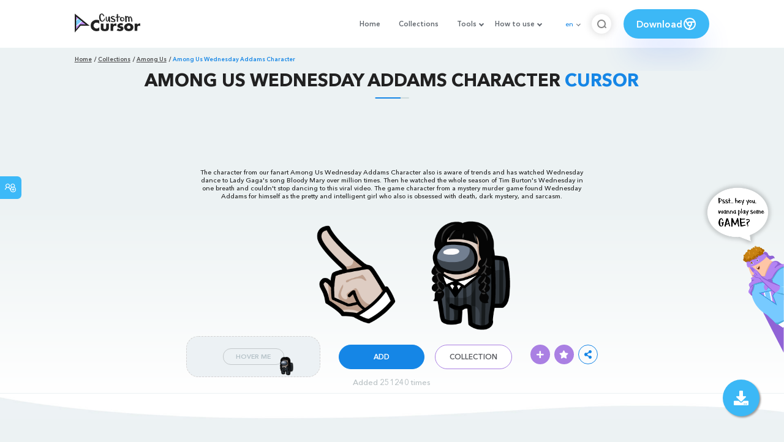

--- FILE ---
content_type: text/html; charset=utf-8
request_url: https://custom-cursor.com/en/collection/among-us/among-us-wednesday
body_size: 13899
content:
<!DOCTYPE html><html class="no-js" lang="en"><head><meta charset="utf-8"><meta name="viewport" content="width=device-width, initial-scale=1"><link rel="apple-touch-icon" href="/apple-touch-icon.png"><link rel="icon" href="/images/favicon.ico"><title>Among Us Wednesday Addams Character cursor – Custom Cursor</title><meta name="keywords" content="Among Us cursor, game cursor, Among Us Wednesday Addams Character cursor, black pointer, Tim Burton, Bloody Mary, mystery murder,"><meta name="description" content="The character from our fanart Among Us Wednesday Addams Character also is aware of trends and has watched Wednesday dance to Lady Gaga's song Bloody Mary over million times. Then he watched the whole season of Tim Burton's Wednesday in one breath."><meta name="author" content="BLife Team"><link rel="canonical" href="https://custom-cursor.com/en/collection/among-us/among-us-wednesday"><meta property="og:title" content="Among Us Wednesday Addams Character cursor – Custom Cursor"><meta property="og:description" content="The character from our fanart Among Us Wednesday Addams Character also is aware of trends and has watched Wednesday dance to Lady Gaga's song Bloody Mary over million times. Then he watched the whole season of Tim Burton's Wednesday in one breath."><meta property="og:type" content="website"><meta property="og:url" content="https://custom-cursor.com/en/collection/among-us/among-us-wednesday"><meta property="og:image" content="https://cdn.custom-cursor.com/packs/7720/among-us-wednesday-pack-652x652.jpg"><meta name="twitter:site" content="@CustomCursor"><meta name="twitter:card" content="summary_large_image"><meta name="twitter:description" content="The character from our fanart Among Us Wednesday Addams Character also is aware of trends and has watched Wednesday dance to Lady Gaga's song Bloody Mary over million times. Then he watched the whole season of Tim Burton's Wednesday in one breath."><meta name="twitter:image:src" content="https://cdn.custom-cursor.com/packs/7720/among-us-wednesday-pack-652x652.jpg"><script type="application/ld+json">{ "@context": "https://schema.org/", "@type": "BreadcrumbList", "itemListElement": [{"@type":"ListItem","position":1,"name":"Home","item":"https://custom-cursor.com/en"},{"@type":"ListItem","position":2,"name":"Collections","item":"https://custom-cursor.com/en/collections"},{"@type":"ListItem","position":3,"name":"Among Us","item":"https://custom-cursor.com/en/collection/among-us"},{"@type":"ListItem","position":4,"name":"Among Us Wednesday Addams Character","item":"https://custom-cursor.com/en/collection/among-us/among-us-wednesday"}] }
</script><script type="application/ld+json">{"@context":"https://schema.org","@type":"Article","mainEntityOfPage":{"@type":"WebPage","@id":"https://custom-cursor.com/en/collection/among-us/among-us-wednesday"},"headline":"Among Us Wednesday Addams Character cursor – Custom Cursor","description":"The character from our fanart Among Us Wednesday Addams Character also is aware of trends and has watched Wednesday dance to Lady Gaga's song Bloody Mary over million times. Then he watched the whole season of Tim Burton's Wednesday in one breath.","image":{"@type":"ImageObject","url":"https://cdn.custom-cursor.com/packs/7720/among-us-wednesday-pack-652x652.jpg"},"author":{"@type":"Person","name":"BLife Team"},"publisher":{"@type":"Organization","name":"BLife Team","logo":{"@type":"ImageObject","url":"https://custom-cursor.com/favicon.ico","width":32,"height":32}},"datePublished":"2022-12-30T10:30:06.000Z","dateModified":"2026-01-24T23:05:10.000Z"}</script><link rel="preconnect" href="//cdn.custom-cursor.com" crossorigin><link rel="dns-prefetch" href="//cdn.custom-cursor.com"><meta name="facebook-domain-verification" content="s1ntswtjl4vs3qno9bo1s9050xxp76"><link rel="preload" as="font" href="/fonts/AvenirNextCyr-Bold.woff2" type="font/woff2" crossorigin="anonymous"><link rel="preload" as="font" href="/fonts/AvenirNextCyr-Demi.woff2" type="font/woff2" crossorigin="anonymous"><link rel="preload" as="font" href="/fonts/AvenirNextCyr-Medium.woff2" type="font/woff2" crossorigin="anonymous"><link rel="preload" as="font" href="/fonts/fa-brands-400.woff2" type="font/woff2" crossorigin="anonymous"><link rel="preload" as="font" href="/fonts/fa-regular-400.woff2" type="font/woff2" crossorigin="anonymous"><link rel="preload" as="font" href="/fonts/fa-solid-900.woff2" type="font/woff2" crossorigin="anonymous"><link rel="stylesheet" href="/styles/vendor.css?t=23092021"><link rel="stylesheet" href="/styles/header.css?t=1769307417956"><script>window.Messages = {added: "Added",
    notify: {
        success: "Success",
        error: "Error",
        errorMessage: "Error Message",
        select_a_cursor_or_pointer: "Select a cursor or pointer",
        curor_pack_is_set: "Cursor pack is set",
        cursor_pack_added_to_my_collection: "Cursor pack added to my collection"
    }
}</script><script async src="https://www.googletagmanager.com/gtag/js?id=G-ERTYZQTKXY"></script><script type="application/javascript">window.dataLayer = window.dataLayer || []; function gtag() { dataLayer.push(arguments); } gtag('js', new Date());gtag('config', 'G-ERTYZQTKXY');</script><script type="application/javascript">window.CC_TRANSLATE = { NO_INSTALL: {} }</script><script async src="https://pagead2.googlesyndication.com/pagead/js/adsbygoogle.js?client=ca-pub-2191188247269206"
     crossorigin="anonymous"></script><style>.detail-single .container .detail-single-content .single-content-img .single-slider-img {
    margin: 0 auto;
    max-height: 294px;
    height: 15.3125vw;
    width: 33.90625vw
}

@media (max-width: 1199px) {
    .detail-single .container .detail-single-content .single-content-img .single-slider-img {
        width: 33.90625vw;
        max-width: 90%
    }
}

@media (max-width: 992px) {
    .detail-single .container .detail-single-content .single-content-img .single-slider-img {
        width: 33.90625vw;
        height: auto
    }
}

@media (max-width: 600px) {
    .detail-single .container .detail-single-content .single-content-img .single-slider-img {
        width: auto;
        max-width: 90%;
        max-height: 269px;
        margin-bottom: 15px
    }
}</style><style>::-webkit-scrollbar {
    height: 12px !important;
    width: 10px !important;
}

.c-share {
    color: #1586e6;
    animation: pulse 1s ease-out infinite;
    animation-iteration-count: 2;
    border-color: #1586e6;
}

@keyframes pulse {
    0% {
        opacity: 0.9;
        transform: scale(0.8);
    }
    30% {
        opacity: 1;
        transform: scale(1);
    }
    70% {
        opacity: 1;
        transform: scale(1);
    }
    100% {
        opacity: 0.9;
        transform: scale(0.8);
    }
}

.privacy{
    width: 100%;
}
.privacy a:hover {
    color: #aa80e3;;
}

.privacy a {
    color: #212121;
    transition: color .3s ease-in-out;
    font-family: "Avenir Next Cyr Medium" !important;
    font-size: 16px;
}
</style></head><body><header><style>.header-row ul {
    margin-bottom: 0px !important;
}

li.dropdown:before {
    position: absolute;
    content: "";
    padding: 2px;
    border: solid #61676e;
    border-width: 0 2px 2px 0;
    transform: translateY(-50%) rotate(45deg);
    top: 50%;
    right: 0;
    margin-right: -4px
}

.download_button {
    --primary: #3cb8f6;
    --shadow: rgba(39, 94, 254, .2);
    position: relative;
    display: flex;
    flex-wrap: nowrap;
    align-content: center;
    align-items: center;
    justify-content: center;
    margin-left: 20px;
    padding: 10px 15px;
    border-radius: 30px;
    background: var(--primary);
    overflow: hidden;
    box-shadow: 0 32px 48px -8px var(--shadow);
    font: .8333333333vw Avenir Next Cyr Demi;
    color: white;
    width: 140px !important;
    height: 48px;
    font-size: 15px;
    gap: 5px;
}

.download_button .text {
    color: white;
}

.download_button i {
    padding: 7px;
}

.download_button:hover {
    --primary: #aa80e3;
    text-decoration: none
}

.download_button.rate {
    --primary: #aa80e3;
}

.download_button.rate:hover {
    --primary: #3cb8f6;
}

.download_button svg {
    width: 24px;
    height: 24px;
    display: block;
    color: #fff;
}

ul.header-menu > li {
    padding-top: 5px;
    padding-bottom: 5px
}

.dropbtn {
    padding: 16px;
    font-size: 16px;
    border: none;
}

.dropdown {
    position: relative;
    display: inline-block;
}

/* Dropdown Content (Hidden by Default) */
.dropdown-content {
    display: none;
    position: absolute;
    padding: 10px;
    margin-top: 5px;
    box-shadow: 0 0 1.0416666667vw rgba(0, 0, 0, .18);
    background: #fff;
    border-radius: 10px;
    z-index: 9999;

}

.dropdown-content li {
    margin-right: 0;
}

.dropdown-content li {
    padding-left: 10px;
    padding-right: 15px;
}

/* Links inside the dropdown */
.dropdown-content a {
    color: black;
    text-decoration: none;
    display: block;
    white-space: nowrap;

}

/* Change color of dropdown links on hover */
.dropdown-content a:hover {

}

/* Show the dropdown menu on hover */
.dropdown:hover .dropdown-content {
    display: block;
    right: 0;
}

/* Change the background color of the dropdown button when the dropdown content is shown */
.dropdown:hover .dropbtn {

}

@media (max-width: 991px) {
    .header-menu {
        height: auto !important;
    }

}


</style><div class="header-row"><div class="burger"><span></span></div><a class="header-logo" href="/en" title="Custom Cursor"><img src="https://custom-cursor.com/images/logo.png" alt="Custom Cursor"></a><ul class="header-menu"><li><a href="/en">Home</a></li><li><a href="/en/collections">Collections</a></li><li class="dropdown"><a class="dropbtn" href="javascript:void(0)">Tools</a><ul class="dropdown-content"><li><a href="/en/constructor">Cursor Constructor</a></li><li><a href="/en/cursor-creator">Custom Cursor Creator</a></li><li><a href="/en/randomizer">Magic 8 Ball Randomizer</a></li><li><a href="/en/custom-cursor-unblocked" target="_blank">Custom Cursor Unblocked</a></li><li><a href="https://community.custom-cursor.com/" target="_blank">Cursor Community</a></li></ul></li><li class="dropdown"><a class="dropbtn" href="javascript:void(0)">How to use</a><ul class="dropdown-content"><li><a href="/en//how-to-use/chrome">How to use Custom Cursor for Chrome</a></li><li><a href="/en/how-to-use/windows">How to use Custom Cursor for Windows</a></li></ul></li><li class="menu-mobile line"><a href="/en">Home</a></li><li class="menu-mobile line"><a href="/en/collections">Collections</a></li><li class="menu-mobile line"><a href="/en/constructor">Cursor Constructor</a></li><li class="menu-mobile line"><a href="/en/cursor-creator">Custom Cursor Creator</a></li><li class="menu-mobile line"><a href="/en/randomizer">Magic 8 Ball Randomizer</a></li><li class="menu-mobile line"><a href="/en/custom-cursor-unblocked">Custom Cursor Unblocked</a></li><li class="menu-mobile line"><a href="https://community.custom-cursor.com/">Cursor Community</a></li><li class="menu-mobile line"><a href="/en//how-to-use/chrome">How to use Custom Cursor for Chrome</a></li><li class="menu-mobile line"><a href="/en/how-to-use/windows">How to use Custom Cursor for Windows</a></li></ul><div class="header-lan"><div class="lan-current">en</div><ul class="lan-list"><li><a href="/en/collection/among-us/among-us-wednesday">en</a></li><li><a href="/es/collection/among-us/among-us-wednesday">es</a></li><li><a href="/fr/collection/among-us/among-us-wednesday">fr</a></li><li><a href="/ru/collection/among-us/among-us-wednesday">ru</a></li></ul></div><div class="header-btn-search"><img src="https://custom-cursor.com/images/icons/search-icon.png" alt="Search for custom-cursor.com"></div><a class="download_button" href="https://chrome.google.com/webstore/detail/custom-cursor-for-chrome/ogdlpmhglpejoiomcodnpjnfgcpmgale?utm_source=site&amp;utm_medium=link&amp;utm_campaign=hover_button" target="_blank" category="download"><div class="text">Download</div><svg><use xlink:href="#chrome"></use></svg></a><svg xmlns="http://www.w3.org/2000/svg" style="display: none;"><symbol id="chrome" xmlns="http://www.w3.org/2000/svg" width="24" height="24" viewBox="0 0 24 24" stroke-width="2" stroke="currentColor" fill="none" stroke-linecap="round" stroke-linejoin="round"><path stroke="none" d="M0 0h24v24H0z" fill="none"></path><circle cx="12" cy="12" r="9"></circle><circle cx="12" cy="12" r="3"></circle><path d="M12 9h8.4"></path><path d="M14.598 13.5l-4.2 7.275"></path><path d="M9.402 13.5l-4.2 -7.275"></path></symbol><symbol id="firefox" xmlns="http://www.w3.org/2000/svg" width="24" height="24" viewBox="0 0 24 24" stroke-width="2" stroke="currentColor" fill="none" stroke-linecap="round" stroke-linejoin="round"><path stroke="none" d="M0 0h24v24H0z" fill="none"></path><path d="M4.028 7.82a9 9 0 1 0 12.823 -3.4c-1.636 -1.02 -3.064 -1.02 -4.851 -1.02h-1.647"></path><path d="M4.914 9.485c-1.756 -1.569 -.805 -5.38 .109 -6.17c.086 .896 .585 1.208 1.111 1.685c.88 -.275 1.313 -.282 1.867 0c.82 -.91 1.694 -2.354 2.628 -2.093c-1.082 1.741 -.07 3.733 1.371 4.173c-.17 .975 -1.484 1.913 -2.76 2.686c-1.296 .938 -.722 1.85 0 2.234c.949 .506 3.611 -.995 4.545 .354c-1.698 .102 -1.536 3.107 -3.983 2.727c2.523 .957 4.345 .462 5.458 -.34c1.965 -1.52 2.879 -3.542 2.879 -5.557c-.014 -1.398 .194 -2.695 -1.26 -4.75"></path></symbol><symbol id="windows" xmlns="http://www.w3.org/2000/svg" width="24" height="24" viewBox="0 0 24 24" stroke-width="2" stroke="currentColor" fill="none" stroke-linecap="round" stroke-linejoin="round"><path stroke="none" d="M0 0h24v24H0z" fill="none"></path><path d="M17.8 20l-12 -1.5c-1 -.1 -1.8 -.9 -1.8 -1.9v-9.2c0 -1 .8 -1.8 1.8 -1.9l12 -1.5c1.2 -.1 2.2 .8 2.2 1.9v12.1c0 1.2 -1.1 2.1 -2.2 1.9z"></path><line x1="12" y1="5" x2="12" y2="19"></line><line x1="4" y1="12" x2="20" y2="12"></line></symbol><symbol id="edge" xmlns="http://www.w3.org/2000/svg" width="24" height="24" viewBox="0 0 24 24" stroke-width="2" stroke="currentColor" fill="none" stroke-linecap="round" stroke-linejoin="round"><path stroke="none" d="M0 0h24v24H0z" fill="none"></path><path d="M20.978 11.372a9 9 0 1 0 -1.593 5.773"></path><path d="M20.978 11.372c.21 2.993 -5.034 2.413 -6.913 1.486c1.392 -1.6 .402 -4.038 -2.274 -3.851c-1.745 .122 -2.927 1.157 -2.784 3.202c.28 3.99 4.444 6.205 10.36 4.79"></path><path d="M3.022 12.628c-.283 -4.043 8.717 -7.228 11.248 -2.688"></path><path d="M12.628 20.978c-2.993 .21 -5.162 -4.725 -3.567 -9.748"></path></symbol><symbol id="star" xmlns="http://www.w3.org/2000/svg" width="24" height="24" viewBox="0 0 24 24" stroke-width="2" stroke="currentColor" fill="none" stroke-linecap="round" stroke-linejoin="round"><path stroke="none" d="M0 0h24v24H0z" fill="none"></path><path d="M12 17.75l-6.172 3.245l1.179 -6.873l-5 -4.867l6.9 -1l3.086 -6.253l3.086 6.253l6.9 1l-5 4.867l1.179 6.873z"></path></symbol></svg><div class="menu-search-container"><div class="menu-search-input"><form><input class="typeahead tt-hint" type="text" placeholder="Search custom-cursor.com"></form></div><div class="search-sub-menu"><div id="resultSearch"><h3>Search Results:</h3><ul id="result" aria-expanded="false"></ul></div><div id="quickLinks"><h3>Quick Links</h3><ul><li><a href="/en/editors_picks" title="Editors Picks">Editors Picks</a></li><li><a href="/en/tops" title="Top Cursor Packs">Top Cursor Packs</a></li><li><a href="/en/packs" title="New Cursor Packs">New Cursor Packs</a></li><li><a href="https://community.custom-cursor.com" target="_blank" title="Community">Community</a></li></ul></div></div></div></div></header><section class="block-breadcrumbs"><div class="breadcrumbs-container"><ul class="breadcrumbs"><li><a href="/en" title="Home">Home</a></li><li><a href="/en/collections" title="Collections">Collections</a></li><li><a href="/en/collection/among-us" title="Among Us">Among Us</a></li><li>Among Us Wednesday Addams Character</li></ul></div></section><section class="detail-single lazy-background"><div class="container"><h1 class="page-title">Among Us Wednesday Addams Character <span>Cursor</span></h1><div class="container"><div style='text-align: center;'>
<!-- Pack Item Top -->
<ins class="adsbygoogle"

     style="display:block;width:728px;height:90px;     margin: 0 auto;"
     data-ad-format="horizontal"
     data-ad-client="ca-pub-2191188247269206"
     data-ad-slot="9933613889"
     data-full-width-responsive="true"></ins>
<script>
     (adsbygoogle = window.adsbygoogle || []).push({});
</script>
</div></div><div class="detail-single-content"><div class="single-content-text"><p>The character from our fanart Among Us Wednesday Addams Character also is aware of trends and has watched Wednesday dance to Lady Gaga's song Bloody Mary over million times. Then he watched the whole season of Tim Burton's Wednesday in one breath and couldn't stop dancing to this viral video. The game character from a mystery murder game found Wednesday Addams for himself as the pretty and intelligent girl who also is obsessed with death, dark mystery, and sarcasm.</p></div><div class="single-content-img"><div class="single-slider-img"><img alt="Among Us Wednesday Addams Character Cursor" src="https://cdn.custom-cursor.com/packs/7720/among-us-wednesday-pack.png" loading="lazy"></div></div><div class="single-content-b"><div class="single-b-l ex" style="cursor: url(https://cdn.custom-cursor.com/db/16128/32/among-us-wednesday-cursor.png) , default !important"><button class="btn btn__tran" style="cursor: url(https://cdn.custom-cursor.com/db/16127/32/among-us-wednesday-pointer.png)   , pointer !important">Hover Me</button><img class="b-button-img1" srcset="https://cdn.custom-cursor.com/db/16127/32/among-us-wednesday-pointer.png" src="https://cdn.custom-cursor.com/db/16127/32/among-us-wednesday-pointer.png" alt="Among Us Wednesday Addams Character Black Pointer" loading="lazy"></div><div class="single-b-c"><div class="btn-group disabled"><a class="btn_add btn_mul add-pack" href="javascript:void(0)" data-name="Among Us Wednesday Addams Character" data-collection-id="166" data-pack-id="7720" title="Add to Custom Cursor Browser Extension">Add</a><a class="btn_win btn_mul install-pack" href="customcur://b17c45bd-2d48-4b9d-8d01-1e48d20a0b8e" title="Add to Custom Cursor Windows app"><i class="fab fa-windows"></i></a></div><a class="btn btn__white single-btn" href="/en/collection/among-us" title="Collection">Collection</a></div><div class="single-b-r"><div class="single-b-info"><div class="componentAddTrail" id="content"><div class="single-share addToTrail" id="deleteButton" data-id="7720" title="Add to Custom Cursor Trail"><i class="fas fa-plus"></i></div></div><div class="single-share addToFavorite" data-id="7720"><i class="fas fa-star"></i></div><div class="c-share"><i class="fas fa-share-alt"></i><div class="soc c-soc"><a href="#" rel="noopener" onclick="javascript:window.open('http://www.facebook.com/sharer.php?u=http://custom-cursor.com/en/collection/among-us/among-us-wednesday', '', 'menubar=no,toolbar=no,resizable=yes,scrollbars=yes,height=300,width=600');return true;"><i class="fab fa-facebook-f"></i></a><a rel="noopener" href="https://twitter.com/share?url=http://custom-cursor.com/en/collection/among-us/among-us-wednesday&amp;text=Among Us Wednesday Addams Character&amp;hashtags=customcursor" target="_blank" onclick="javascript:window.open(this.href, '', 'menubar=no,toolbar=no,resizable=yes,scrollbars=yes,height=300,width=600');return false;"><i class="fab fa-twitter"></i></a><a rel="noopener" href="https://pinterest.com/pin/create/button/?url=http://custom-cursor.com/en/collection/among-us/among-us-wednesday&amp;media=https://cdn.custom-cursor.com/packs/7720/among-us-wednesday-pack-652x652.jpg&amp;description=Among Us Wednesday Addams Character" target="_blank" onclick="javascript:window.open(this.href, '', 'menubar=no,toolbar=no,resizable=yes,scrollbars=yes,height=300,width=600');return false;"><i class="fab fa-pinterest-p"></i></a><a rel="noopener" href="https://www.tumblr.com/share/link?url=http://custom-cursor.com/en/collection/among-us/among-us-wednesday&amp;title=Among Us Wednesday Addams Character" target="_blank" onclick="javascript:window.open(this.href, '', 'menubar=no,toolbar=no,resizable=yes,scrollbars=yes,height=300,width=600');return false;"><i class="fab fa-tumblr"></i></a><a rel="noopener" href="http://reddit.com/submit?url=http://custom-cursor.com/en/collection/among-us/among-us-wednesday&amp;title=Among Us Wednesday Addams Character" target="_blank" onclick="javascript:window.open(this.href, '', 'menubar=no,toolbar=no,resizable=yes,scrollbars=yes,height=300,width=600');return false;"><i class="fab fa-reddit-alien"></i></a></div></div></div></div></div></div><div class="detail-single-content" style="text-align: center; color: #b9c1c4;font-size: small;"><a id="added" href="/en/top-downloaded-cursors" style="color: #b9c1c4;">Added 251240 times</a></div></div></section><section class="block-items block-items__page"><div class="container"><div style='text-align: center;'>
<!-- Pack item middle -->
<ins class="adsbygoogle"
     style="display:block"
     data-ad-client="ca-pub-2191188247269206"
     data-ad-slot="5994368878"
     data-ad-format="auto"
     data-full-width-responsive="true"></ins>
<script>
     (adsbygoogle = window.adsbygoogle || []).push({});
</script>
</div></div></section><section class="block-items block-items__page"><div class="container"><h2 class="block-title">More from <span>Among Us</span> cursor collection</h2><div class="row"><div class="col-lg-3 col-md-4 col-sm-6 mb20"><div class="item"><span class="item-label item-label__star addToFavorite" data-id="4521" title="Among Us Cyborg Character and Rocket"><i class="fas fa-star"></i></span><h3 class="item-name"><a href="/en/collection/among-us/among-us-cyborg-rocket">Among Us Cyborg Character and Rocket Cursor</a></h3><a class="item-img" href="/en/collection/among-us/among-us-cyborg-rocket" title="Among Us Cyborg Character and Rocket Cursor"><img class="lazyload" alt="Among Us Cyborg Character and Rocket Cursor" src="https://cdn.custom-cursor.com/packs/4521/medium/among-us-cyborg-and-rocket-cursor-pack.png" lazyload="on" loading="lazy"/></a><div class="items-btn"><div class="btn-group disabled"><a class="btn_add btn_mul add-pack" href="javascript:void(0)" data-id="4521" data-name="Among Us Cyborg Character and Rocket" data-collection-id="166" data-pack-id="4521" title="Add cursor to browser extension">Add</a><a class="btn_win btn_mul install-pack" href="customcur://28a68a68-ec6e-4f84-9873-b8e64fe1ae69" title="Add cursor to Custom Cursor for Windows"><i class="fab fa-windows"></i></a></div><a class="btn btn__white" href="/en/collection/among-us/among-us-cyborg-rocket" data-id="4521" title="View cursor">View</a></div></div></div><div class="col-lg-3 col-md-4 col-sm-6 mb20"><div class="item"><span class="item-label item-label__star addToFavorite" data-id="10748" title="Among Us Blue Bubble Character"><i class="fas fa-star"></i></span><h3 class="item-name"><a href="/en/collection/among-us/among-us-blue-bubble">Among Us Blue Bubble Character Cursor</a></h3><a class="item-img" href="/en/collection/among-us/among-us-blue-bubble" title="Among Us Blue Bubble Character Cursor"><img class="lazyload" alt="Among Us Blue Bubble Character Cursor" src="https://cdn.custom-cursor.com/packs/10748/medium/among-us-blue-bubble-character-pack.png" lazyload="on" loading="lazy"/></a><div class="items-btn"><div class="btn-group disabled"><a class="btn_add btn_mul add-pack" href="javascript:void(0)" data-id="10748" data-name="Among Us Blue Bubble Character" data-collection-id="166" data-pack-id="10748" title="Add cursor to browser extension">Add</a><a class="btn_win btn_mul install-pack" href="customcur://d7361cab-4528-473d-b1ff-704404f57557" title="Add cursor to Custom Cursor for Windows"><i class="fab fa-windows"></i></a></div><a class="btn btn__white" href="/en/collection/among-us/among-us-blue-bubble" data-id="10748" title="View cursor">View</a></div></div></div><div class="col-lg-3 col-md-4 col-sm-6 mb20"><div class="item"><span class="item-label item-label__star addToFavorite" data-id="11468" title="Among Us Gray Wild Duck Character"><i class="fas fa-star"></i></span><h3 class="item-name"><a href="/en/collection/among-us/among-us-gray-wild-duck">Among Us Gray Wild Duck Character Cursor</a></h3><a class="item-img" href="/en/collection/among-us/among-us-gray-wild-duck" title="Among Us Gray Wild Duck Character Cursor"><img class="lazyload" alt="Among Us Gray Wild Duck Character Cursor" src="https://cdn.custom-cursor.com/packs/11468/medium/among-us-grey-duck-character-pack.png" lazyload="on" loading="lazy"/></a><div class="items-btn"><div class="btn-group disabled"><a class="btn_add btn_mul add-pack" href="javascript:void(0)" data-id="11468" data-name="Among Us Gray Wild Duck Character" data-collection-id="166" data-pack-id="11468" title="Add cursor to browser extension">Add</a><a class="btn_win btn_mul install-pack" href="customcur://ffa4f42d-1e09-4abc-acc1-1dcde125e8a4" title="Add cursor to Custom Cursor for Windows"><i class="fab fa-windows"></i></a></div><a class="btn btn__white" href="/en/collection/among-us/among-us-gray-wild-duck" data-id="11468" title="View cursor">View</a></div></div></div><div class="col-lg-3 col-md-4 col-sm-6 mb20"><div class="item"><span class="item-label item-label__star addToFavorite" data-id="10732" title="Among Us Red Fluffy Character"><i class="fas fa-star"></i></span><h3 class="item-name"><a href="/en/collection/among-us/among-us-red-fluffy">Among Us Red Fluffy Character Cursor</a></h3><a class="item-img" href="/en/collection/among-us/among-us-red-fluffy" title="Among Us Red Fluffy Character Cursor"><img class="lazyload" alt="Among Us Red Fluffy Character Cursor" src="https://cdn.custom-cursor.com/packs/10732/medium/among-us-red-fluffy-character-pack.png" lazyload="on" loading="lazy"/></a><div class="items-btn"><div class="btn-group disabled"><a class="btn_add btn_mul add-pack" href="javascript:void(0)" data-id="10732" data-name="Among Us Red Fluffy Character" data-collection-id="166" data-pack-id="10732" title="Add cursor to browser extension">Add</a><a class="btn_win btn_mul install-pack" href="customcur://604591b0-f6f7-4394-8cd0-a3fecc65220a" title="Add cursor to Custom Cursor for Windows"><i class="fab fa-windows"></i></a></div><a class="btn btn__white" href="/en/collection/among-us/among-us-red-fluffy" data-id="10732" title="View cursor">View</a></div></div></div><div class="col-lg-3 col-md-4 col-sm-6 mb20"><div class="item"><span class="item-label item-label__star addToFavorite" data-id="11788" title="Among Us Cyan Scientist Character"><i class="fas fa-star"></i></span><h3 class="item-name"><a href="/en/collection/among-us/among-us-cyan-scientist">Among Us Cyan Scientist Character Cursor</a></h3><a class="item-img" href="/en/collection/among-us/among-us-cyan-scientist" title="Among Us Cyan Scientist Character Cursor"><img class="lazyload" alt="Among Us Cyan Scientist Character Cursor" src="https://cdn.custom-cursor.com/packs/11788/medium/among-us-cyan-scientist-character-pack.png" lazyload="on" loading="lazy"/></a><div class="items-btn"><div class="btn-group disabled"><a class="btn_add btn_mul add-pack" href="javascript:void(0)" data-id="11788" data-name="Among Us Cyan Scientist Character" data-collection-id="166" data-pack-id="11788" title="Add cursor to browser extension">Add</a><a class="btn_win btn_mul install-pack" href="customcur://40c280d0-bac8-4ea6-b4cc-4fd60c054069" title="Add cursor to Custom Cursor for Windows"><i class="fab fa-windows"></i></a></div><a class="btn btn__white" href="/en/collection/among-us/among-us-cyan-scientist" data-id="11788" title="View cursor">View</a></div></div></div><div class="col-lg-3 col-md-4 col-sm-6 mb20"><div class="item"><span class="item-label item-label__star addToFavorite" data-id="10876" title="Among Us Black Noir Detective Character"><i class="fas fa-star"></i></span><h3 class="item-name"><a href="/en/collection/among-us/among-us-black-noir-detective">Among Us Black Noir Detective Character Cursor</a></h3><a class="item-img" href="/en/collection/among-us/among-us-black-noir-detective" title="Among Us Black Noir Detective Character Cursor"><img class="lazyload" alt="Among Us Black Noir Detective Character Cursor" src="https://cdn.custom-cursor.com/packs/10876/medium/among-us-black-noir-detective-character-pack.png" lazyload="on" loading="lazy"/></a><div class="items-btn"><div class="btn-group disabled"><a class="btn_add btn_mul add-pack" href="javascript:void(0)" data-id="10876" data-name="Among Us Black Noir Detective Character" data-collection-id="166" data-pack-id="10876" title="Add cursor to browser extension">Add</a><a class="btn_win btn_mul install-pack" href="customcur://0ba6838c-f281-4212-90eb-cbfa69401e8d" title="Add cursor to Custom Cursor for Windows"><i class="fab fa-windows"></i></a></div><a class="btn btn__white" href="/en/collection/among-us/among-us-black-noir-detective" data-id="10876" title="View cursor">View</a></div></div></div><div class="col-lg-3 col-md-4 col-sm-6 mb20"><div class="item"><span class="item-label item-label__star addToFavorite" data-id="10628" title="Among Us Blue Disco Ball Character"><i class="fas fa-star"></i></span><h3 class="item-name"><a href="/en/collection/among-us/among-us-blue-disco-ball">Among Us Blue Disco Ball Character Cursor</a></h3><a class="item-img" href="/en/collection/among-us/among-us-blue-disco-ball" title="Among Us Blue Disco Ball Character Cursor"><img class="lazyload" alt="Among Us Blue Disco Ball Character Cursor" src="https://cdn.custom-cursor.com/packs/10628/medium/among-us-blue-disco-ball-character-pack.png" lazyload="on" loading="lazy"/></a><div class="items-btn"><div class="btn-group disabled"><a class="btn_add btn_mul add-pack" href="javascript:void(0)" data-id="10628" data-name="Among Us Blue Disco Ball Character" data-collection-id="166" data-pack-id="10628" title="Add cursor to browser extension">Add</a><a class="btn_win btn_mul install-pack" href="customcur://222ec734-82fc-4c22-9f4a-417d6aacfce1" title="Add cursor to Custom Cursor for Windows"><i class="fab fa-windows"></i></a></div><a class="btn btn__white" href="/en/collection/among-us/among-us-blue-disco-ball" data-id="10628" title="View cursor">View</a></div></div></div><div class="col-lg-3 col-md-4 col-sm-6 mb20"><div class="item"><span class="item-label item-label__star addToFavorite" data-id="11012" title="Among Us Red Ruby Character"><i class="fas fa-star"></i></span><h3 class="item-name"><a href="/en/collection/among-us/among-us-red-ruby">Among Us Red Ruby Character Cursor</a></h3><a class="item-img" href="/en/collection/among-us/among-us-red-ruby" title="Among Us Red Ruby Character Cursor"><img class="lazyload" alt="Among Us Red Ruby Character Cursor" src="https://cdn.custom-cursor.com/packs/11012/medium/among-us-red-ruby-character-pack.png" lazyload="on" loading="lazy"/></a><div class="items-btn"><div class="btn-group disabled"><a class="btn_add btn_mul add-pack" href="javascript:void(0)" data-id="11012" data-name="Among Us Red Ruby Character" data-collection-id="166" data-pack-id="11012" title="Add cursor to browser extension">Add</a><a class="btn_win btn_mul install-pack" href="customcur://98f33189-5410-439e-b65d-78826522f88c" title="Add cursor to Custom Cursor for Windows"><i class="fab fa-windows"></i></a></div><a class="btn btn__white" href="/en/collection/among-us/among-us-red-ruby" data-id="11012" title="View cursor">View</a></div></div></div><div class="col-lg-3 col-md-4 col-sm-6 mb20"><div class="item"><span class="item-label item-label__star addToFavorite" data-id="10756" title="Among Us Vocaloid Hatsune Miku Character"><i class="fas fa-star"></i></span><h3 class="item-name"><a href="/en/collection/among-us/among-us-vocaloid-hatsune-miku">Among Us Vocaloid Hatsune Miku Character Cursor</a></h3><a class="item-img" href="/en/collection/among-us/among-us-vocaloid-hatsune-miku" title="Among Us Vocaloid Hatsune Miku Character Cursor"><img class="lazyload" alt="Among Us Vocaloid Hatsune Miku Character Cursor" src="https://cdn.custom-cursor.com/packs/10756/medium/among-us-hatsune-miku-character-pack.png" lazyload="on" loading="lazy"/></a><div class="items-btn"><div class="btn-group disabled"><a class="btn_add btn_mul add-pack" href="javascript:void(0)" data-id="10756" data-name="Among Us Vocaloid Hatsune Miku Character" data-collection-id="166" data-pack-id="10756" title="Add cursor to browser extension">Add</a><a class="btn_win btn_mul install-pack" href="customcur://5a7a64ea-0d23-4d72-ba08-7bd00dcc6e17" title="Add cursor to Custom Cursor for Windows"><i class="fab fa-windows"></i></a></div><a class="btn btn__white" href="/en/collection/among-us/among-us-vocaloid-hatsune-miku" data-id="10756" title="View cursor">View</a></div></div></div><div class="col-lg-3 col-md-4 col-sm-6 mb20"><div class="item"><span class="item-label item-label__star addToFavorite" data-id="10772" title="Among Us Orange Nemo Character"><i class="fas fa-star"></i></span><h3 class="item-name"><a href="/en/collection/among-us/among-us-orange-nemo">Among Us Orange Nemo Character Cursor</a></h3><a class="item-img" href="/en/collection/among-us/among-us-orange-nemo" title="Among Us Orange Nemo Character Cursor"><img class="lazyload" alt="Among Us Orange Nemo Character Cursor" src="https://cdn.custom-cursor.com/packs/10772/medium/among-us-nemo-character-pack.png" lazyload="on" loading="lazy"/></a><div class="items-btn"><div class="btn-group disabled"><a class="btn_add btn_mul add-pack" href="javascript:void(0)" data-id="10772" data-name="Among Us Orange Nemo Character" data-collection-id="166" data-pack-id="10772" title="Add cursor to browser extension">Add</a><a class="btn_win btn_mul install-pack" href="customcur://4751f925-0d88-47fb-aba2-368c9425861c" title="Add cursor to Custom Cursor for Windows"><i class="fab fa-windows"></i></a></div><a class="btn btn__white" href="/en/collection/among-us/among-us-orange-nemo" data-id="10772" title="View cursor">View</a></div></div></div><div class="col-lg-3 col-md-4 col-sm-6 mb20"><div class="item"><span class="item-label item-label__star addToFavorite" data-id="5217" title="Among Us Mr. Pumpkin Character"><i class="fas fa-star"></i></span><h3 class="item-name"><a href="/en/collection/among-us/among-us-mr-pumpkin">Among Us Mr. Pumpkin Character Cursor</a></h3><a class="item-img" href="/en/collection/among-us/among-us-mr-pumpkin" title="Among Us Mr. Pumpkin Character Cursor"><img class="lazyload" alt="Among Us Mr. Pumpkin Character Cursor" src="https://cdn.custom-cursor.com/packs/5217/medium/among-us-mr-pumpkin-cursor-pack.png" lazyload="on" loading="lazy"/></a><div class="items-btn"><div class="btn-group disabled"><a class="btn_add btn_mul add-pack" href="javascript:void(0)" data-id="5217" data-name="Among Us Mr. Pumpkin Character" data-collection-id="166" data-pack-id="5217" title="Add cursor to browser extension">Add</a><a class="btn_win btn_mul install-pack" href="customcur://57f101fa-3741-4b5e-9736-7f4562aa89ae" title="Add cursor to Custom Cursor for Windows"><i class="fab fa-windows"></i></a></div><a class="btn btn__white" href="/en/collection/among-us/among-us-mr-pumpkin" data-id="5217" title="View cursor">View</a></div></div></div><div class="col-lg-3 col-md-4 col-sm-6 mb20"><div class="item"><span class="item-label item-label__star addToFavorite" data-id="7152" title="Among Us Rickroll Character"><i class="fas fa-star"></i></span><h3 class="item-name"><a href="/en/collection/among-us/among-us-rick-roll">Among Us Rickroll Character Cursor</a></h3><a class="item-img" href="/en/collection/among-us/among-us-rick-roll" title="Among Us Rickroll Character Cursor"><img class="lazyload" alt="Among Us Rickroll Character Cursor" src="https://cdn.custom-cursor.com/packs/7152/medium/among-us-rick-roll-pack.png" lazyload="on" loading="lazy"/></a><div class="items-btn"><div class="btn-group disabled"><a class="btn_add btn_mul add-pack" href="javascript:void(0)" data-id="7152" data-name="Among Us Rickroll Character" data-collection-id="166" data-pack-id="7152" title="Add cursor to browser extension">Add</a><a class="btn_win btn_mul install-pack" href="customcur://3c25869c-0a4e-4d54-9207-41d22edee1f2" title="Add cursor to Custom Cursor for Windows"><i class="fab fa-windows"></i></a></div><a class="btn btn__white" href="/en/collection/among-us/among-us-rick-roll" data-id="7152" title="View cursor">View</a></div></div></div></div><div class="block-items-b block-items-b__center"><a class="btn btn__purple more" href="/en/collection/among-us" title="More">More</a></div></div></section><section class="block-items block-items__page"><div class="container"><div style='margin-bottom: 50px; text-align: center'>
<!-- Pack Item Bottom -->
<ins class="adsbygoogle"
     style="display:block"
     data-ad-client="ca-pub-2191188247269206"
     data-ad-slot="7578510331"
     data-ad-format="auto"
     data-full-width-responsive="true"></ins>
<script>
     (adsbygoogle = window.adsbygoogle || []).push({});
</script>

 
</div></div></section><style>.float {position: fixed;width: 60px;height: 60px;bottom: 40px;right: 40px;background-color: #3cb8f6;color: #FFF;border-radius: 50px;text-align: center;box-shadow: 2px 2px 3px #999;z-index: 1000;}
ul.download-buttons {position: fixed;padding-bottom: 20px;right: 100px;bottom: 0px;z-index: 100;}
ul.download-buttons li {list-style: none;margin-bottom: 10px;}
ul.download-buttons li:first-child {margin-left: 25px;}
ul.download-buttons li a {font-size: 16px;background-color: #3cb8f6;color: #fff;border-radius: 50px;text-align: center;border: 1px solid #3cb8f6;width: 260px;display: block;padding: 15px 5px;text-decoration: none;text-transform: uppercase;font-weight: bold;white-space: nowrap;}
ul.download-buttons:hover {visibility: visible !important;opacity: 1 !important;}
.my-float {font-size: 24px;margin-top: 18px;}
a#menu-download + ul {visibility: hidden;}
a#menu-download + ul li:hover a {border: 1px solid #1586e6;background: linear-gradient(180deg, #fff, #ecf2f3);background: white;color: #5b5d61;}
a#menu-download:hover + ul {visibility: visible;animation: slidein 0.5s;}
a#menu-download i {animation: slidein 0.5s;}
a#menu-download:hover > i {animation: slidein 0.5s;}
@media screen and (max-width: 800px) {   .float { display: none }   }
</style><a class="float" id="menu-download" href="javascript:void(0)" title="Download Custom Cursor"><i class="fa fa-download my-float"></i></a><ul class="download-buttons"><li><a href="https://chrome.google.com/webstore/detail/custom-cursor-for-chrome/ogdlpmhglpejoiomcodnpjnfgcpmgale?utm_source=site&amp;utm_medium=link&amp;utm_campaign=hover_button" title="Download Custom Cursor for Chrome" target="_blank">Download for Chrome</a></li><li><a href="https://custom-cursor.com/downloads/1.0.25/CustomCursor.exe" title="Download Custom Cursor for Windows" target="_blank">Download for Windows</a></li></ul><section class="banner-page chrome" style="display:none"><div class="download-box"><div class="download-text" style="z-index: 9999999;"><h2>You still do not have a Custom Cursor for chrome extension?</h2><p>Install it from official Chrome Web Store</p><a id="webstoreLink" href="https://chrome.google.com/webstore/detail/ogdlpmhglpejoiomcodnpjnfgcpmgale" target="_blank">download</a></div><div class="download-img"><img loading='lazy' src="/images/banner-page/banner-page-img-1.webp" alt=""></div></div></section><section class="banner-page edge" style="display:none"><div class="download-box"><div class="download-text" style="z-index: 9999999;position: relative;"><h2>You still do not have a Custom Cursor for Edge addon?</h2><p>Install it from official Microsoft Edge Addons site</p><a href="https://microsoftedge.microsoft.com/addons/detail/ekmpbacnhaailfeebjmpoeifoobmpfhk" target="_blank">download</a></div><div class="download-img"><img  src="/images/banner-page/banner-page-img-1.webp" loading="lazy" alt="Install Custom Cursor from official Microsoft Edge Addons site" ></div></div></section><section class="banner-page opera" style="display:none"><div class="download-box"><div class="download-text" style="z-index: 9999999;position: relative;"><h2>You still do not have a Custom Cursor for Opera addon?</h2><p>Install it from official Opera addons site</p><a href="https://chrome.google.com/webstore/detail/ogdlpmhglpejoiomcodnpjnfgcpmgale" target="_blank">download</a></div><div class="download-img"><img  loading="lazy" alt="Install Custom Cursor from official Opera addons site" src="/images/banner-page/banner-page-img-1.webp"></div></div></section><section class="banner-page yandex" style="display:none"><div class="download-box"><div class="download-text" style="z-index: 9999999;position: relative;"><h2>You still do not have a Custom Cursor for Yandex addon?</h2><p>Install it from official Opera addons for Yandex site</p><a href="https://chrome.google.com/webstore/detail/ogdlpmhglpejoiomcodnpjnfgcpmgale" target="_blank">download</a></div><div class="download-img"><img loading="lazy" alt="Install Custom Cursor from official Opera addons for Yandex site" src="/images/banner-page/banner-page-img-1.webp"></div></div></section><section class="banner-page firefox" style="display:none"><div class="download-box"><div class="download-text" style="z-index: 9999999;position: relative;"><h2>You still do not have a Custom Cursor for Firefox addon?</h2><p>Install it from official Firefox Browser Add-ons site</p><a href="https://addons.mozilla.org/en-US/firefox/addon/the-custom-cursor/" target="_blank">download</a></div><div class="download-img"><img loading="lazy" alt="Install Custom Cursor from official Firefox Browser Add-ons site" src="/images/banner-page/banner-page-img-1.webp" ></div></div></section><section class="banner-page windows" style="display:none"><div class="download-box wn"><div class="download-text" style="z-index: 9999999;"><h2>You still do not have a Custom Cursor?</h2><p>Install it</p><div class="btn-group"><a class="btn btn__purple btn__chrome" role="button" href="https://chrome.google.com/webstore/detail/custom-cursor-for-chrome/ogdlpmhglpejoiomcodnpjnfgcpmgale" target="_blank" style="display:none; width: 214px;"><i class="fab fa-chrome" style="margin-right:10px"></i>for Chrome</a><a class="btn btn__purple btn__edge" role="button" href="https://microsoftedge.microsoft.com/addons/detail/custom-cursor-for-microso/ekmpbacnhaailfeebjmpoeifoobmpfhk" target="_blank" style="display:none; width: 214px;"><i class="fab fa-edge" style="margin-right:10px"></i>for Edge</a><a class="btn btn__purple btn__windows" role="button" href="https://custom-cursor.com/products/custom-cursor-for-windows" target="_blank" style="width: 214px;display:none"><i class="fab fa-windows" style="margin-right:10px"></i>for Windows</a></div></div><div class="download-img"><img alt="Custom Cursor for Windows" loading='lazy' src="https://custom-cursor.com/img/banner_img_footer_windows_custom_cursor.webp"></div></div></section><footer><div class="container"><div class="footer-row"><div class="footer-l"><a class="footer-logo" href="/en"><img loaded="lazy" src="/images/logo.png" alt="Custom Cursor Logo"></a><div class="footer-soc"><a href="https://www.facebook.com/customcursor" target="_blank" title="Custom Cursor Facebook Page"><i class="fab fa-facebook-f"></i></a><a href="https://twitter.com/customcursor" target="_blank" title="Custom Cursor Twitter"><i class="fab fa-twitter"></i></a><a href="https://www.pinterest.com/customcursor" target="_blank" title="Custom Cursor Pinterest"><i class="fab fa-pinterest-p"></i></a><a href="https://www.instagram.com/thecustomcursor/" target="_blank" title="Custom Cursor Instagram"><i class="fab fa-instagram"></i></a><a href="https://www.youtube.com/c/beautifullife450" target="_blank" title="Custom Cursor YouTube Page"><i class="fab fa-youtube"></i></a><a href="https://discord.gg/VfeGEfU" target="_blank" title="Custom Cursor Discord Server"><i class="fab fa-discord"></i></a><a href="https://community.custom-cursor.com/" target="_blank" title="Custom Cursor Community Forum"><i class="fab fa-discourse"></i></a></div><div class="footer-b" style="display: block"><p><i class="far fa-copyright"></i> 2017 - 2026, BLife Team LLC</p><p style="max-width: 270px;margin-top: 10px;">Content provided on this website is FanArt. All product names, logos, characters, brands, trademarks and registered trademarks are property of their respective owners and unrelated to Custom Cursor</p></div></div><ul class="footer-menu" style="column-count: 1"><li><a href="/en/editors-picks" title="Editors picks">Editors picks</a></li><li><a href="/en/tops" title="">Top Cursor Packs</a></li><li><a href="/en/packs" title="">New Cursor Packs</a></li><li><a href="/en/top-downloaded-cursors" title="">Top Downloaded Cursors</a></li><li><a href="/en/successful-installation" title="">Random Cursor Packs</a></li><li><a href="/randomizer" title="Magic 8 Ball Custom Cursor Randomizer">Magic 8 Ball Randomizer</a></li><li><a href="/cursor-creator" title="Cursor Creator">Custom Cursor Creator</a></li></ul><ul class="footer-menu" style="column-count: 1"><li><a href="/en/products/custom-cursor-for-windows" title="">Custom Cursor for Windows 10</a></li><li><a href="/en/games/cursor-man-game" title="Custom Cursor-Man - Idle Game">Custom Cursor-Man - Idle Game</a></li><li><a href="/en/custom-cursor-unblocked" title="custom cursor unblocked">Custom Cursor Unblocked</a></li><li><a class="custom-cursor-ms-store" href="https://apps.microsoft.com/store/detail/custom-cursor/XPFF8Q4ZP7Q321" target="_blank">Custom Cursor on Microsoft Store</a></li><li><a class="custom-cursor-ms-store" href="https://chrome.google.com/webstore/detail/custom-cursor-trails/cpofhfeclnhnhodbcabgcihloffdpgpd" target="_blank">Custom Cursor Trails for Chrome</a></li><li><a class="custom-cursor-ms-store" href="https://custom-cursor.com/cursor-trails" target="_blank">Custom Cursor Trails</a></li></ul><ul class="footer-menu" style="column-count: 1"><li><a href="/en/how-to-use" title="How to Use">How to Use</a></li><li><a href="https://community.custom-cursor.com" title="Community">Community</a></li><li><a href="/en/support" title="Support">Support</a></li><li><a target="_blank" href="https://chrome.google.com/webstore/detail/custom-cursor-for-chrome/ogdlpmhglpejoiomcodnpjnfgcpmgale/reviews?utm_source=site&amp;utm_medium=links&amp;utm_campaign=rate_us" title="Rate Us">Rate Us</a></li></ul></div><div class="footer-privacy" style="background: #fffaa; text-align: center"><div class="privacy" style="margin: 0 auto"><a href="/en/terms" rel="nofollow" title="Terms of Use">Terms of Use</a><span class="delimiter" style="margin: 0 15px">•</span><a href="/en/privacy" rel="nofollow" title="Privacy Policy">Privacy Policy</a><span class="delimiter" style="margin: 0 15px">•</span><a href="/en/cookie-policy" rel="nofollow" title="Cookie Policy">Cookie Policy</a></div></div></div></footer><a class="fix-btn" href="https://community.custom-cursor.com" target="_blank" title="Community Custom Cursor"><span class="fix-text">Community</span></a><script src="/scripts/vendor.js?t=11112021"></script><script>(function () {
    localStorage.setItem('csPointers', JSON.stringify({}));
    localStorage.setItem('csCursors', JSON.stringify({}));

    class Notify {
        install() {
            $.fancybox.open({
                src: "/api/block/install/#{locale}",
                type: 'ajax',
                btnTpl: {
                    smallBtn: '<button data-fancybox-close class="close-ratting" title="{{CLOSE}}">' + '<i class="fas fa-times"></i>' + '</button>'
                }
            });
        }

        successInstallCollection(data) {
            $('.box-success').addClass('active');
            $.growl.notice({
                title: window.Messages.notify.success,
                message: `Collection ${data.name} installed`
            });
        }

        successInstallPack(data) {
            $.growl.notice({
                title: window.Messages.notify.success,
                message: `Cursor Pack ${data.items[0].name} installed`
            });
        }

        error(e) {
            $.growl.error({
                title: window.Messages.notify.error,
                message: window.Messages.notify.errorMessage
            });
        }
    }

    var parser = new UAParser(),
        webStoreLink = 'https://chrome.google.com/webstore/detail/ogdlpmhglpejoiomcodnpjnfgcpmgale',
        browser = null,
        expiresCookieDay = 31,
        collections = new Map(),
        config = {};


    var userBrowser = parser.getBrowser().name.toLowerCase();
    switch (userBrowser) {
        case 'chrome': {
            $(".download_button").attr('href', 'https://chrome.google.com/webstore/detail/ogdlpmhglpejoiomcodnpjnfgcpmgale')
                .attr("title", "Download Custom Cursor for Chrome");
            $(".download_button svg use").attr('xlink:href', "#chrome")
            break;}
        case 'edge': {
            $(".download_button").attr('href', 'https://apps.microsoft.com/store/detail/custom-cursor/XPFF8Q4ZP7Q321')
                .attr("title", "Download Custom Cursor for Edge")
            $(".download_button svg use").attr('xlink:href', "#edge")
            break}
        case 'firefox': {
            $(".download_button").attr('href', 'https://addons.mozilla.org/en-US/firefox/addon/the-custom-cursor/')
                .attr("title", "Download Custom Cursor for Firefox");
            $(".download_button svg use").attr('xlink:href', "#firefox")
            break}
        default: break;
    }

    if (parser.getOS().name.toLowerCase() == 'windows') {
        $('.windows').show();

        $.cookie('is_win', true, {expires: 100, path: '/'});
        $('.btn-group.disabled').each(function (e) {
            $(this).removeClass('disabled');
        });
        switch (userBrowser) {
            case 'chrome': {
                $('.btn__chrome').show();
                $('.btn__edge').hide();
                $('.btn__windows').show();
                webStoreLink = 'https://chrome.google.com/webstore/detail/cursor-helper-custom-curs/ogdlpmhglpejoiomcodnpjnfgcpmgale';
                $('.block-thank .chrome').show();
                break;
            }
            case 'edge': {
                $('.btn__edge').show();
                $('.btn__chrome').hide();
                $('.btn__windows').show();
                $('.block-thank .edge').show();
                break;
            }
            case 'firefox': {
                $(".download_button").attr('href', 'https://addons.mozilla.org/en-US/firefox/addon/the-custom-cursor/')
                $('.btn__chrome').show();
                $('.btn__windows').show();
                break;
            }
            default: {
                $('.btn__chrome').show();
                $('.btn__windows').show();
                break;
            }
        }
    } else {
        webStoreLink = "https://chrome.google.com/webstore/detail/cursor-helper-custom-curs/ogdlpmhglpejoiomcodnpjnfgcpmgale";
        if (userBrowser == 'edge') {
            webStoreLink = 'https://chrome.google.com/webstore/detail/cursor-helper-custom-curs/ogdlpmhglpejoiomcodnpjnfgcpmgale';
        }
        switch (userBrowser) {
            case 'chrome': {
                $('.chrome').show();
                break;
            }
            case 'edge': {
                $('.edge').show();
                break;
            }
            case 'yandex': {
                $('.yandex').show();
                break;
            }
            case 'opera': {
                $('.opera').show();
                break;
            }
            case 'firefox': {
                $('.firefox').show();
                break;
            }
            default: {
                $('.chrome').show();
            }
        }
    }

    $('.webStoreLink').attr('href', webStoreLink);
    $('.linkWebStore').attr('href', webStoreLink);

    function disableBtn(element, className) {
        element.removeClass(className).text(window.Messages.added).addClass('active')
    }


    function exist(extensionId) {
        return new Promise((resolve, reject) => {
            try {
                chrome.runtime.sendMessage(extensionId, {action: 'get_config'}, function (response) {
                    if (response) {
                        resolve({extensionId: extensionId, installed: true, data: response});
                    } else {
                        resolve({extensionId: extensionId, installed: false});
                    }
                })
            } catch (e) {
                reject(e)
            }
        })
    }

    function onlyUnique(value, index, self) {
        return self.indexOf(value) === index;
    }

    function sendMessagePromise(extId, data) {
        return new Promise(function (resolve, reject) {
            try {
                browser.runtime.sendMessage(extId, data, function (response) {
                    if (response) {
                        resolve(response);
                    } else {
                        reject(response);
                    }
                });
            } catch (e) {
                reject(e)
            }
        });
    }

    (function () {
        window.listcoll = window.collections || JSON.parse((document.getElementById('data')) ? document.getElementById('data').innerHTML : '{}');
    })();


    if ((['yandex', 'opera', 'edge', 'chrome', 'atom'].includes(userBrowser)) || parser.getEngine().name.toLowerCase() == 'blink') {
        browser = chrome;
        Promise.all([
            exist('ekmpbacnhaailfeebjmpoeifoobmpfhk').then().catch((e) => console.log('')),
            exist('ogdlpmhglpejoiomcodnpjnfgcpmgale').then().catch((e) => console.log('')),
            exist('ogdlpmhglpejoiomcodnpjnfgcpmgale').then().catch((e) => console.log(''))
        ])
            .then((values) => {
                config = values.find(item => {
                    if (item && item.installed) {
                        let userBrowser = parser.getBrowser().name.toLowerCase();
                        $(".download_button svg use").attr('xlink:href', "#star");
                        $(".download_button").addClass('rate').attr('category', 'Rate Us')
                        $(".download_button .text").text("Rate us");

                        switch (userBrowser) {
                            case 'chrome': {
                                $(".download_button").attr('href', 'https://chrome.google.com/webstore/detail/ogdlpmhglpejoiomcodnpjnfgcpmgale/reviews')
                                    .attr("title", "Custom Cursor for Chrome");
                                break;}
                            case 'edge': {
                                $(".download_button").attr('href', 'https://apps.microsoft.com/store/detail/custom-cursor/XPFF8Q4ZP7Q321')
                                    .attr("title", "Custom Cursor for Edge")
                                break}
                            case 'firefox': {
                                $(".download_button").attr('href', 'https://addons.mozilla.org/en-US/firefox/addon/the-custom-cursor/')
                                    .attr("title", "Custom Cursor for Firefox");
                                break}
                            default:
                                break;
                        }



                        return true
                    }
                });

                if (config && config.extensionId) {
                    $.cookie('extensionId', config.extensionId, {expires: expiresCookieDay, path: '/'});
                    $.cookie('uid', config.data.uid, {expires: expiresCookieDay, path: '/'});
                    $.cookie('ver', config.data.ver, {expires: expiresCookieDay, path: '/'});

                    for (let i in config.data.collection) {
                        if (!config.data.collection[i].items) {
                            config.data.collection[i].items = [];
                        }
                        let packs = Object.values(config.data.collection[i].items).map(({id}) => id);
                        collections.set(config.data.collection[i].id, packs);
                        packs.forEach((item, index) => disableBtn($(`.add-pack[data-pack-id=${item}]`), 'add-pack'))
                    }

                    function addpack(e) {
                        let data = {
                            collection: $(this).data('collection-id'), items: [$(this).data('pack-id')],
                            version: 2, pack: $(this).data('pack-id')
                        };
                        gtag('event', 'add-to-ext', {
                            'event_category': 'add-pack',
                            'event_label': $(this).data('name'),
                            'value': $(this).data('pack-id')
                        });

                        if (!collections.has(data.collection))
                            collections.set(data.collection, []);


                        let packs = collections.get(data.collection);
                        packs.push($(this).data('pack-id'));
                        collections.set(data.collection, packs);
                        data.items = collections.get(data.collection);
                        requestApiGetCollection(data, $(this).data('pack-id'));
                        e.preventDefault();
                    }

                    function sendMessage(data, cb) {
                        try {
                            browser.runtime.sendMessage(config.extensionId, {
                                action: 'install_collection',
                                name: data.slug,
                                slug: data.slug,
                                collection: data
                            }, cb.bind(this));

                            if (browser.runtime.lastError) {
                                console.warn('Whoops.. ' + chrome.runtime.lastError.message);
                            } else {

                            }
                        } catch (e) {
                        }
                    }

                    function requestApiGetCollection(data, packId) {
                        $.ajax({
                            url: '/api/collection?packId=' + packId,
                            method: 'post',
                            data: {
                                collection: data.collection,
                                version: 2,
                                items: $.extend({}, data.items)
                            }
                        }).done(function (response) {
                            (new Notify()).successInstallPack(response);
                            sendMessage(response, (response) => {
                                disableBtn($(`.add-pack[data-pack-id='${data.pack}']`), 'add-pack');
                            });

                        }).error(function (e) {
                            (new Notify()).error(e)
                        })
                    }

                    function addcollection(e) {
                        let element = $(this);
                        if (element.hasClass('installed')) {
                            e.preventDefault();
                            return false;
                        }
                        let collectionId = element.data('collection-id');
                        gtag('event', 'add-to-ext',
                            {'event_category': 'add-coll', 'event_label': $(this).data('name'), 'value': collectionId}
                        );

                        $.ajax({
                            url: "/api/collection", method: 'post',
                            data: {collection: collectionId, items: [], version: config.data.ver}
                        })
                            .done((data) => {
                                (new Notify()).successInstallCollection(data);
                                sendMessage(data, (response) => {
                                    disableBtn($(`.add-to-collection[data-collection-id='${collectionId}']`), 'add-to-collection');
                                    disableBtn($(`[data-collection-id='${collectionId}']`), 'add-to-collection');
                                })
                            });
                        e.preventDefault();
                        return false;

                    }

                    $('.container')
                        .not('.installed')
                        .on('click', '.add-to-collection', addcollection);
                    $('.container')
                        .on('click', '.add-pack', addpack);

                    collections.forEach(((packs, id) => {
                        if (!window.listcoll) return false;
                        if (window.listcoll[id]) {
                            let c = window.listcoll[id].items;
                            if (!c) return false;
                            let intersection = c.filter(x => !packs.includes(parseInt(x)));
                            if (intersection.length == 0)
                                disableBtn($(`.add-to-collection[data-collection-id='${id}']`), 'add-to-collection');
                        }
                    }));


                    $('.container').on('click', '.addToFavorite', function (e) {
                        if (!config) {
                            (new Notify()).install();
                            return false;
                        }
                        e.preventDefault();
                        var packId = $(this).data('id');
                        sendMessagePromise(config.extensionId, {action: 'get_config'})
                            .then(function (data) {
                                var fav = [];
                                if (!data.favorites) {

                                } else {
                                    fav = data.favorites;
                                }
                                fav.push(packId);
                                var result = fav.filter(onlyUnique);
                                sendMessagePromise(config.extensionId, {
                                    action: 'set_config',
                                    data: {favorites: result}
                                });
                            });

                        $(`.add-pack[data-pack-id=${packId}]`).trigger('click');
                        $(`.addToFavorite[data-id=${packId}]`).addClass('active')
                    });
                    sendMessagePromise(config.extensionId, {action: 'get_config'}).then(function (value) {
                        if (value) {
                            if (value.favorites) {
                                value.favorites.forEach((id) => $(`.addToFavorite[data-id=${id}]`).addClass('active'))
                            }
                        }
                    }).catch((e) => (new Notify()).error(e));

                    if (parser.getBrowser().name.toLowerCase() == 'chrome') {
                        if (config) {
                            $('.container').on('click', '.click_rate_us', function (e) {
                                $.cookie('visited', 'yes', {expires: 30, path: '/'});
                                $.cookie('loaded', 1, {expires: 30, path: '/'});
                                browser.runtime.sendMessage(config.extensionId, {
                                    action: 'set_config',
                                    data: {is_hide_show_ranking: 1}
                                });
                            });
                        }
                    }
                    window.config = config;
                } else {
                    $('.container').on('click', '.addToFavorite', (new Notify()).install);
                    $('.container').on('click', '.add-pack', (new Notify()).install);
                    $('.container').on('click', '.add-to-collection', (new Notify()).install);
                }
            });
    } else {
        if(parser.getBrowser().name === 'Firefox')
            return false;

        $('.container').on('click', '.addToFavorite', (new Notify()).install);
        $('.container').on('click', '.add-pack', (new Notify()).install);
        $('.container').on('click', '.add-to-collection', (new Notify()).install);
    }
})();
</script><script src="/scripts/search.js"></script><script src="/scripts/main.js?t=22222"></script><script src="/scripts/share.js?t=11112021"></script><script> window.cursorPack = {
    id: `b17c45bd-2d48-4b9d-8d01-1e48d20a0b8e`,
    name: `Among Us Wednesday Addams Character`,
    image: `https://cdn.custom-cursor.com/db/16128/among-us-wednesday-cursor.png`,
    pattern: JSON.stringify([
        "<img src='https://cdn.custom-cursor.com/db/16128/among-us-wednesday-cursor.png' width='32'/>",
        "<img src='https://cdn.custom-cursor.com/db/16127/among-us-wednesday-pointer.png' width='32'/>"
    ]),
    short_description: `The character from our fanart Among Us Wednesday Addams Character also is aware of trends and has watched Wednesday dance to Lady Gaga's song Bloody Mary over million times. Then he watched the whole season of Tim Burton's Wednesday in one breath.`,
    slug: `among-us-wednesday`,
    url: ""
}</script><link href="/static/css/cursor_creator2.css?t=1769307417956" rel="stylesheet"><script defer="defer" src="/static/js/cursor_creator2.js?t=1769307417956"></script><script>$('.ex').hover(function () {
    $('.b-button-img1').hide();
    $('.b-button-img2').hide()
}, function () {
    $('.b-button-img1').show();/*$('.b-button-img2').show()*/
});
fetch(`/api/stat/pack/added/7720/en`, {method: 'POST'}).then(function (data) {
    return data.json()
}).then(function (data) {
    $("#added").text(data.text)
});</script><style>.fix-btn-game{animation:  mymove 1.5s;display: block;}
@keyframes mymove { from {right: -200px;}  to {right: 0px;} }
@keyframes hide { from {right: 0px;}  to {right: -300px;} }
@media screen and (max-width: 978px) {   .fix-btn-game { display: none !important; animation: none }   }
.game_teaser{height: 40vh}</style><div class="fix-btn-game" id="fix-btn-game"><a class="click-game" href="https://chrome.google.com/webstore/detail/custom-cursor-man-heros-r/felflkndljbjehhgadcfmijcoamhhngl" title="Custom Cursor-Man: Hero's Rise - Idle Game" target="_blank"><img class="game_teaser" src="/images/game_teaser.webp" alt="Custom Cursor-Man: Hero's Rise image"/></a></div><script id="core">$(function () {
    let clickgame = $.cookie('clickgame'),
        element = $('#fix-btn-game');
    if (clickgame) {
        element.remove();
    } else {
        element.on('click', function () {
            $.cookie('clickgame', true, {expires: 7, path: '/'})
            element.css({"animation": "hide 2s"});
            setTimeout(() => {
                element.remove()
            }, 2100);
        });
        setTimeout(() => {
            element.remove()
        }, 30000);
    }
});</script><script src="/scripts/lazysizes.js?t=05082020"></script><script type="module">function getParameterByName(name, url) {
if (!url) url = window.location.href;
name = name.replace(/[\[\]]/g, '\\$&');
var regex = new RegExp('[?&]' + name + '(=([^&#]*)|&|#|$)'),
results = regex.exec(url);
if (!results) return null;
if (!results[2]) return '';
return decodeURIComponent(results[2].replace(/\+/g, ' '));
}

var winclient = getParameterByName("winclient"), is_Win = $.cookie('is_win');
if (winclient != null) {
$.cookie('is_win', true, {expires: 100, path: '/'});
is_Win = true;
}

if (is_Win) $('.btn-group.disabled').each(function (e) {
$(this).removeClass('disabled');
});
var visitedPage = $.cookie('visitedPage');

if (visitedPage == null) {
$.cookie('visitedPage', 1, {expires: 30, path: '/'});
} else {
$.cookie('visitedPage', parseInt(visitedPage) + 1, {expires: 30, path: '/'});
if (visitedPage == 15) {
$.fancybox.open({
src: "/api/block/rating/en",
type: "ajax",
btnTpl: {smallBtn: '<button data-fancybox-close class="close-ratting" title="{{CLOSE}}"><i class="fas fa-times"></i></button>'}
});
}
if (visitedPage == 200) $.cookie('visitedPage', 1, {expires: 30, path: '/'});

}
$('.dropdown').on('click', function () {
$(this).toggleClass('active-howto');
});
$("html, body").click(function (e) {
0 === $(e.target).closest(".dropdown").length && $(".dropdown").removeClass("active-howto")
});</script><script>$(function () {
    $(".download-buttons a").on("click", (e) => {
        gtag('event', 'download-buttons', {
            event_category: $(e.target).text(),
            event_label: $(e.target).text(),
            value: 1
        });
    });
    $(".download_button").on("click", (e) => {
        gtag('event', 'download_button', {
            event_category: $(e.target).text(),
            event_label: $(e.target).attr('href'),
            value: 1
        });
    });
    $(".custom-cursor-ms-store").on("click", (e) => {
        gtag('event', 'get-custom-cursor-ms-store', {
            event_category: "click_link_footer",
            event_label: $(e.target).attr('href'),
            value: 1
        });
    });



})</script><script defer src="https://static.cloudflareinsights.com/beacon.min.js/vcd15cbe7772f49c399c6a5babf22c1241717689176015" integrity="sha512-ZpsOmlRQV6y907TI0dKBHq9Md29nnaEIPlkf84rnaERnq6zvWvPUqr2ft8M1aS28oN72PdrCzSjY4U6VaAw1EQ==" data-cf-beacon='{"version":"2024.11.0","token":"6aabd2e762dd4bfc945d14b89251ac4f","r":1,"server_timing":{"name":{"cfCacheStatus":true,"cfEdge":true,"cfExtPri":true,"cfL4":true,"cfOrigin":true,"cfSpeedBrain":true},"location_startswith":null}}' crossorigin="anonymous"></script>
</body></html>

--- FILE ---
content_type: text/html; charset=utf-8
request_url: https://www.google.com/recaptcha/api2/aframe
body_size: 268
content:
<!DOCTYPE HTML><html><head><meta http-equiv="content-type" content="text/html; charset=UTF-8"></head><body><script nonce="DD45ApuHwQ83IObFbxUJaw">/** Anti-fraud and anti-abuse applications only. See google.com/recaptcha */ try{var clients={'sodar':'https://pagead2.googlesyndication.com/pagead/sodar?'};window.addEventListener("message",function(a){try{if(a.source===window.parent){var b=JSON.parse(a.data);var c=clients[b['id']];if(c){var d=document.createElement('img');d.src=c+b['params']+'&rc='+(localStorage.getItem("rc::a")?sessionStorage.getItem("rc::b"):"");window.document.body.appendChild(d);sessionStorage.setItem("rc::e",parseInt(sessionStorage.getItem("rc::e")||0)+1);localStorage.setItem("rc::h",'1769365561344');}}}catch(b){}});window.parent.postMessage("_grecaptcha_ready", "*");}catch(b){}</script></body></html>